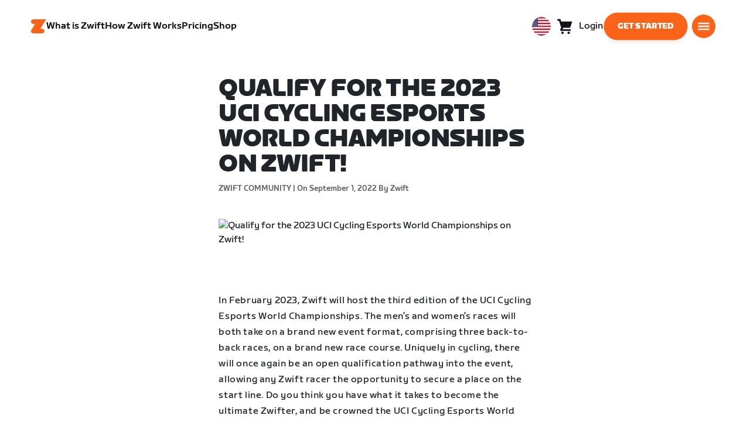

--- FILE ---
content_type: application/javascript
request_url: https://content-cdn.zwift.com/zwift-web-core/2.235.0/_next/static/chunks/4e29d3101d9929b144b26cb202c890fa62325d4d.f5fa9d07a3b1b5ad67bb.js
body_size: 5409
content:
(window.webpackJsonp=window.webpackJsonp||[]).push([[59],{"6Zqy":function(t,e){function r(e,n,o,a){var i=Object.defineProperty;try{i({},"",{})}catch(e){i=0}t.exports=r=function(t,e,n,o){function a(e,n){r(t,e,(function(t){return this._invoke(e,n,t)}))}e?i?i(t,e,{value:n,enumerable:!o,configurable:!o,writable:!o}):t[e]=n:(a("next",0),a("throw",1),a("return",2))},t.exports.__esModule=!0,t.exports.default=t.exports,r(e,n,o,a)}t.exports=r,t.exports.__esModule=!0,t.exports.default=t.exports},"73Oa":function(t,e,r){},"7Udc":function(t,e,r){var n=r("OY6w"),o=r("moGh");t.exports=function(t,e,r,a,i){return new o(n().w(t,e,r,a),i||Promise)},t.exports.__esModule=!0,t.exports.default=t.exports},"99cD":function(t,e,r){var n=r("7Udc");t.exports=function(t,e,r,o,a){var i=n(t,e,r,o,a);return i.next().then((function(t){return t.done?t.value:i.next()}))},t.exports.__esModule=!0,t.exports.default=t.exports},OY6w:function(t,e,r){var n=r("6Zqy");function o(){var e,r,a="function"==typeof Symbol?Symbol:{},i=a.iterator||"@@iterator",u=a.toStringTag||"@@toStringTag";function c(t,o,a,i){var u=o&&o.prototype instanceof l?o:l,c=Object.create(u.prototype);return n(c,"_invoke",function(t,n,o){var a,i,u,c=0,l=o||[],p=!1,f={p:0,n:0,v:e,a:h,f:h.bind(e,4),d:function(t,r){return a=t,i=0,u=e,f.n=r,s}};function h(t,n){for(i=t,u=n,r=0;!p&&c&&!o&&r<l.length;r++){var o,a=l[r],h=f.p,y=a[2];t>3?(o=y===n)&&(u=a[(i=a[4])?5:(i=3,3)],a[4]=a[5]=e):a[0]<=h&&((o=t<2&&h<a[1])?(i=0,f.v=n,f.n=a[1]):h<y&&(o=t<3||a[0]>n||n>y)&&(a[4]=t,a[5]=n,f.n=y,i=0))}if(o||t>1)return s;throw p=!0,n}return function(o,l,y){if(c>1)throw TypeError("Generator is already running");for(p&&1===l&&h(l,y),i=l,u=y;(r=i<2?e:u)||!p;){a||(i?i<3?(i>1&&(f.n=-1),h(i,u)):f.n=u:f.v=u);try{if(c=2,a){if(i||(o="next"),r=a[o]){if(!(r=r.call(a,u)))throw TypeError("iterator result is not an object");if(!r.done)return r;u=r.value,i<2&&(i=0)}else 1===i&&(r=a.return)&&r.call(a),i<2&&(u=TypeError("The iterator does not provide a '"+o+"' method"),i=1);a=e}else if((r=(p=f.n<0)?u:t.call(n,f))!==s)break}catch(r){a=e,i=1,u=r}finally{c=1}}return{value:r,done:p}}}(t,a,i),!0),c}var s={};function l(){}function p(){}function f(){}r=Object.getPrototypeOf;var h=[][i]?r(r([][i]())):(n(r={},i,(function(){return this})),r),y=f.prototype=l.prototype=Object.create(h);function v(t){return Object.setPrototypeOf?Object.setPrototypeOf(t,f):(t.__proto__=f,n(t,u,"GeneratorFunction")),t.prototype=Object.create(y),t}return p.prototype=f,n(y,"constructor",f),n(f,"constructor",p),p.displayName="GeneratorFunction",n(f,u,"GeneratorFunction"),n(y),n(y,u,"Generator"),n(y,i,(function(){return this})),n(y,"toString",(function(){return"[object Generator]"})),(t.exports=o=function(){return{w:c,m:v}},t.exports.__esModule=!0,t.exports.default=t.exports)()}t.exports=o,t.exports.__esModule=!0,t.exports.default=t.exports},PVvY:function(t,e,r){"use strict";r.d(e,"a",(function(){return l}));var n=r("hisu"),o=r("yBJb"),a=r("czhI"),i=r.n(a),u=r("1WNB");function c(){c=function(){return t};var t={},e=Object.prototype,r=e.hasOwnProperty,n=Object.defineProperty||function(t,e,r){t[e]=r.value},o="function"==typeof Symbol?Symbol:{},a=o.iterator||"@@iterator",i=o.asyncIterator||"@@asyncIterator",u=o.toStringTag||"@@toStringTag";function s(t,e,r){return Object.defineProperty(t,e,{value:r,enumerable:!0,configurable:!0,writable:!0}),t[e]}try{s({},"")}catch(D){s=function(t,e,r){return t[e]=r}}function l(t,e,r,o){var a=e&&e.prototype instanceof h?e:h,i=Object.create(a.prototype),u=new j(o||[]);return n(i,"_invoke",{value:_(t,r,u)}),i}function p(t,e,r){try{return{type:"normal",arg:t.call(e,r)}}catch(D){return{type:"throw",arg:D}}}t.wrap=l;var f={};function h(){}function y(){}function v(){}var g={};s(g,a,(function(){return this}));var d=Object.getPrototypeOf,m=d&&d(d(E([])));m&&m!==e&&r.call(m,a)&&(g=m);var x=v.prototype=h.prototype=Object.create(g);function w(t){["next","throw","return"].forEach((function(e){s(t,e,(function(t){return this._invoke(e,t)}))}))}function b(t,e){var o;n(this,"_invoke",{value:function(n,a){function i(){return new e((function(o,i){!function n(o,a,i,u){var c=p(t[o],t,a);if("throw"!==c.type){var s=c.arg,l=s.value;return l&&"object"==typeof l&&r.call(l,"__await")?e.resolve(l.__await).then((function(t){n("next",t,i,u)}),(function(t){n("throw",t,i,u)})):e.resolve(l).then((function(t){s.value=t,i(s)}),(function(t){return n("throw",t,i,u)}))}u(c.arg)}(n,a,o,i)}))}return o=o?o.then(i,i):i()}})}function _(t,e,r){var n="suspendedStart";return function(o,a){if("executing"===n)throw new Error("Generator is already running");if("completed"===n){if("throw"===o)throw a;return T()}for(r.method=o,r.arg=a;;){var i=r.delegate;if(i){var u=L(i,r);if(u){if(u===f)continue;return u}}if("next"===r.method)r.sent=r._sent=r.arg;else if("throw"===r.method){if("suspendedStart"===n)throw n="completed",r.arg;r.dispatchException(r.arg)}else"return"===r.method&&r.abrupt("return",r.arg);n="executing";var c=p(t,e,r);if("normal"===c.type){if(n=r.done?"completed":"suspendedYield",c.arg===f)continue;return{value:c.arg,done:r.done}}"throw"===c.type&&(n="completed",r.method="throw",r.arg=c.arg)}}}function L(t,e){var r=e.method,n=t.iterator[r];if(void 0===n)return e.delegate=null,"throw"===r&&t.iterator.return&&(e.method="return",e.arg=void 0,L(t,e),"throw"===e.method)||"return"!==r&&(e.method="throw",e.arg=new TypeError("The iterator does not provide a '"+r+"' method")),f;var o=p(n,t.iterator,e.arg);if("throw"===o.type)return e.method="throw",e.arg=o.arg,e.delegate=null,f;var a=o.arg;return a?a.done?(e[t.resultName]=a.value,e.next=t.nextLoc,"return"!==e.method&&(e.method="next",e.arg=void 0),e.delegate=null,f):a:(e.method="throw",e.arg=new TypeError("iterator result is not an object"),e.delegate=null,f)}function O(t){var e={tryLoc:t[0]};1 in t&&(e.catchLoc=t[1]),2 in t&&(e.finallyLoc=t[2],e.afterLoc=t[3]),this.tryEntries.push(e)}function k(t){var e=t.completion||{};e.type="normal",delete e.arg,t.completion=e}function j(t){this.tryEntries=[{tryLoc:"root"}],t.forEach(O,this),this.reset(!0)}function E(t){if(t){var e=t[a];if(e)return e.call(t);if("function"==typeof t.next)return t;if(!isNaN(t.length)){var n=-1,o=function e(){for(;++n<t.length;)if(r.call(t,n))return e.value=t[n],e.done=!1,e;return e.value=void 0,e.done=!0,e};return o.next=o}}return{next:T}}function T(){return{value:void 0,done:!0}}return y.prototype=v,n(x,"constructor",{value:v,configurable:!0}),n(v,"constructor",{value:y,configurable:!0}),y.displayName=s(v,u,"GeneratorFunction"),t.isGeneratorFunction=function(t){var e="function"==typeof t&&t.constructor;return!!e&&(e===y||"GeneratorFunction"===(e.displayName||e.name))},t.mark=function(t){return Object.setPrototypeOf?Object.setPrototypeOf(t,v):(t.__proto__=v,s(t,u,"GeneratorFunction")),t.prototype=Object.create(x),t},t.awrap=function(t){return{__await:t}},w(b.prototype),s(b.prototype,i,(function(){return this})),t.AsyncIterator=b,t.async=function(e,r,n,o,a){void 0===a&&(a=Promise);var i=new b(l(e,r,n,o),a);return t.isGeneratorFunction(r)?i:i.next().then((function(t){return t.done?t.value:i.next()}))},w(x),s(x,u,"Generator"),s(x,a,(function(){return this})),s(x,"toString",(function(){return"[object Generator]"})),t.keys=function(t){var e=Object(t),r=[];for(var n in e)r.push(n);return r.reverse(),function t(){for(;r.length;){var n=r.pop();if(n in e)return t.value=n,t.done=!1,t}return t.done=!0,t}},t.values=E,j.prototype={constructor:j,reset:function(t){if(this.prev=0,this.next=0,this.sent=this._sent=void 0,this.done=!1,this.delegate=null,this.method="next",this.arg=void 0,this.tryEntries.forEach(k),!t)for(var e in this)"t"===e.charAt(0)&&r.call(this,e)&&!isNaN(+e.slice(1))&&(this[e]=void 0)},stop:function(){this.done=!0;var t=this.tryEntries[0].completion;if("throw"===t.type)throw t.arg;return this.rval},dispatchException:function(t){if(this.done)throw t;var e=this;function n(r,n){return i.type="throw",i.arg=t,e.next=r,n&&(e.method="next",e.arg=void 0),!!n}for(var o=this.tryEntries.length-1;o>=0;--o){var a=this.tryEntries[o],i=a.completion;if("root"===a.tryLoc)return n("end");if(a.tryLoc<=this.prev){var u=r.call(a,"catchLoc"),c=r.call(a,"finallyLoc");if(u&&c){if(this.prev<a.catchLoc)return n(a.catchLoc,!0);if(this.prev<a.finallyLoc)return n(a.finallyLoc)}else if(u){if(this.prev<a.catchLoc)return n(a.catchLoc,!0)}else{if(!c)throw new Error("try statement without catch or finally");if(this.prev<a.finallyLoc)return n(a.finallyLoc)}}}},abrupt:function(t,e){for(var n=this.tryEntries.length-1;n>=0;--n){var o=this.tryEntries[n];if(o.tryLoc<=this.prev&&r.call(o,"finallyLoc")&&this.prev<o.finallyLoc){var a=o;break}}a&&("break"===t||"continue"===t)&&a.tryLoc<=e&&e<=a.finallyLoc&&(a=null);var i=a?a.completion:{};return i.type=t,i.arg=e,a?(this.method="next",this.next=a.finallyLoc,f):this.complete(i)},complete:function(t,e){if("throw"===t.type)throw t.arg;return"break"===t.type||"continue"===t.type?this.next=t.arg:"return"===t.type?(this.rval=this.arg=t.arg,this.method="return",this.next="end"):"normal"===t.type&&e&&(this.next=e),f},finish:function(t){for(var e=this.tryEntries.length-1;e>=0;--e){var r=this.tryEntries[e];if(r.finallyLoc===t)return this.complete(r.completion,r.afterLoc),k(r),f}},catch:function(t){for(var e=this.tryEntries.length-1;e>=0;--e){var r=this.tryEntries[e];if(r.tryLoc===t){var n=r.completion;if("throw"===n.type){var o=n.arg;k(r)}return o}}throw new Error("illegal catch attempt")},delegateYield:function(t,e,r){return this.delegate={iterator:E(t),resultName:e,nextLoc:r},"next"===this.method&&(this.arg=void 0),f}},t}var s=function(){function t(e){Object(n.a)(this,t),this.api=i.a.create({baseURL:e,headers:{Accept:"application/json","Content-Type":"application/json"}})}return Object(o.a)(t,[{key:"getAxios",value:function(){return this.api}},{key:"getPost",value:function(t){var e;return c().async((function(r){for(;;)switch(r.prev=r.next){case 0:return r.prev=0,r.next=3,c().awrap(this.api.get("/zwift-web-pages/cms2/post/".concat(t)));case 3:return e=r.sent,r.abrupt("return",e.data);case 7:return r.prev=7,r.t0=r.catch(0),console.error("Error serving post",r.t0),r.abrupt("return",{});case 11:case"end":return r.stop()}}),null,this,[[0,7]],Promise)}},{key:"getPosts",value:function(t){var e;return c().async((function(r){for(;;)switch(r.prev=r.next){case 0:return r.prev=0,r.next=3,c().awrap(this.api.get("/zwift-web-pages/cms2/posts/".concat(t||1)));case 3:return e=r.sent,r.abrupt("return",e.data);case 7:return r.prev=7,r.t0=r.catch(0),console.error("Error serving posts",r.t0),r.abrupt("return",[]);case 11:case"end":return r.stop()}}),null,this,[[0,7]],Promise)}},{key:"getPage",value:function(t){var e;return c().async((function(r){for(;;)switch(r.prev=r.next){case 0:return r.prev=0,r.next=3,c().awrap(this.api.get("/zwift-web-pages/cms2/pages/".concat(t)));case 3:return e=r.sent,r.abrupt("return",e.data);case 7:return r.prev=7,r.t0=r.catch(0),console.error("Error serving page",r.t0),r.abrupt("return",{});case 11:case"end":return r.stop()}}),null,this,[[0,7]],Promise)}}]),t}();function l(){return new s(u.a.ZWIFT_BASE_URL)}},UuDH:function(t,e,r){var n=r("cDf5").default;t.exports=function(t){if(null!=t){var e=t["function"==typeof Symbol&&Symbol.iterator||"@@iterator"],r=0;if(e)return e.call(t);if("function"==typeof t.next)return t;if(!isNaN(t.length))return{next:function(){return t&&r>=t.length&&(t=void 0),{value:t&&t[r++],done:!t}}}}throw new TypeError(n(t)+" is not iterable")},t.exports.__esModule=!0,t.exports.default=t.exports},cDf5:function(t,e){function r(e){return t.exports=r="function"==typeof Symbol&&"symbol"==typeof Symbol.iterator?function(t){return typeof t}:function(t){return t&&"function"==typeof Symbol&&t.constructor===Symbol&&t!==Symbol.prototype?"symbol":typeof t},t.exports.__esModule=!0,t.exports.default=t.exports,r(e)}t.exports=r,t.exports.__esModule=!0,t.exports.default=t.exports},fsL8:function(t,e,r){var n=r("yLqh"),o=r("OY6w"),a=r("99cD"),i=r("7Udc"),u=r("moGh"),c=r("rBQB"),s=r("UuDH");function l(){"use strict";var e=o(),r=e.m(l),p=(Object.getPrototypeOf?Object.getPrototypeOf(r):r.__proto__).constructor;function f(t){var e="function"==typeof t&&t.constructor;return!!e&&(e===p||"GeneratorFunction"===(e.displayName||e.name))}var h={throw:1,return:2,break:3,continue:3};function y(t){var e,r;return function(n){e||(e={stop:function(){return r(n.a,2)},catch:function(){return n.v},abrupt:function(t,e){return r(n.a,h[t],e)},delegateYield:function(t,o,a){return e.resultName=o,r(n.d,s(t),a)},finish:function(t){return r(n.f,t)}},r=function(t,r,o){n.p=e.prev,n.n=e.next;try{return t(r,o)}finally{e.next=n.n}}),e.resultName&&(e[e.resultName]=n.v,e.resultName=void 0),e.sent=n.v,e.next=n.n;try{return t.call(this,e)}finally{n.p=e.prev,n.n=e.next}}}return(t.exports=l=function(){return{wrap:function(t,r,n,o){return e.w(y(t),r,n,o&&o.reverse())},isGeneratorFunction:f,mark:e.m,awrap:function(t,e){return new n(t,e)},AsyncIterator:u,async:function(t,e,r,n,o){return(f(e)?i:a)(y(t),e,r,n,o)},keys:c,values:s}},t.exports.__esModule=!0,t.exports.default=t.exports)()}t.exports=l,t.exports.__esModule=!0,t.exports.default=t.exports},hfF7:function(t,e,r){"use strict";r.d(e,"a",(function(){return g}));var n=r("mXGw"),o=r.n(n),a=r("8Jek"),i=r.n(a),u=r("bBV7"),c=r("io/1"),s=r("lDeR"),l=r("hgAV"),p=r("cNOr"),f=r("k4Ru"),h=r("RfDW"),y=o.a.createElement,v=function(t){var e=t.children,r=t.className,n=t.isDark,o=t.isHeaderOpaque,a=t.metaData,p=a.alternateLanguages,v=a.language,g=a.metaDescription,d=a.metaImageUrl,m=a.metaTitle,x=a.ogDescription,w=a.ogTitle,b=a.zcBannerDeepLink,_=Object(u.useRouter)(),L=Object(f.h)(),O=Object(h.d)(L,_.asPath);return y(l.a,{alternateLanguages:p,language:v,metaDescription:g,metaImageUrl:d,metaTitle:m,zcBannerDeepLink:b,ogDescription:x,ogTitle:w},y("div",{className:i()(r,{"header--has-spacer":o||O})},y(c.a,{isDark:n,isOpaque:o}),e,y(s.a,null)))};v.defaultProps={className:"",isDark:!1,isHeaderOpaque:!0,metaData:{}};var g=Object(p.b)(v)},hgAV:function(t,e,r){"use strict";var n=r("6CzD"),o=r("mXGw"),a=r.n(o),i=r("W0B4"),u=r.n(i),c=r("9fEB"),s=r.n(c),l=r("bBV7"),p=r("JfKE"),f=r("1WNB"),h=a.a.createElement,y=function(t){var e=t.alternateLanguages,r=t.children,o=t.language,i=t.metaDescription,u=t.metaImageUrl,c=t.metaTitle,y=t.zcBannerDeepLink,d=t.ogDescription,m=t.ogTitle,x=Object(l.useRouter)(),w=Object(p.t)(x.asPath),b=m||c,_=d||i;return h(a.a.Fragment,null,h(s.a,null,h("meta",{property:"og:url",content:v(x.asPath),key:"og:url"}),c?h("title",null,c):null,c?h("meta",{name:"title",content:c,key:"title"}):null,b?h("meta",{property:"og:title",content:b,key:"og:title"}):null,b?h("meta",{property:"twitter:title",content:b,key:"twitter:title"}):null,i?h("meta",{property:"description",content:i,key:"description"}):null,_?h("meta",{property:"og:description",content:_,key:"og:description"}):null,_?h("meta",{property:"twitter:description",content:_,key:"twitter:description"}):null,u?h("meta",{property:"og:image",content:u,key:"og:image"}):null,u?h("meta",{property:"twitter:image",content:u,key:"twitter:image"}):null,h("link",{rel:"canonical",href:v(x.asPath)}),e?[o].concat(Object(n.a)(e)).map(g(f.a.ZWIFT_BASE_URL,w)):null,y?h("meta",{name:"apple-itunes-app",content:"app-id=934083691, app-argument=".concat(y)}):null),r)},v=function(t){var e=new URL(t,f.a.ZWIFT_BASE_URL).pathname;return e.startsWith("/")?"".concat(f.a.ZWIFT_BASE_URL).concat(e):"".concat(f.a.ZWIFT_BASE_URL,"/").concat(e)},g=function(t,e){var r=new URL(e,t).pathname;return function(e,n){if("en-eu"!==e){var o=Object(p.j)(e);if(!o)return null;var a="".concat(t).concat(Object(p.s)(r,o));return h("link",{key:n,rel:"alternate",href:a,hrefLang:o.locale})}}},d={alternateLanguages:u.a.array,language:u.a.string,metaDescription:u.a.string,metaImageUrl:u.a.string,metaTitle:u.a.string,ogDescription:u.a.string,ogTitle:u.a.string};u.a.shape(d);y.defaultProps={alternateLanguages:[],language:p.e,metaDescription:"",metaImageUrl:"",metaTitle:"",ogDescription:"",ogTitle:""},e.a=y},moGh:function(t,e,r){var n=r("yLqh"),o=r("6Zqy");t.exports=function t(e,r){function a(t,o,i,u){try{var c=e[t](o),s=c.value;return s instanceof n?r.resolve(s.v).then((function(t){a("next",t,i,u)}),(function(t){a("throw",t,i,u)})):r.resolve(s).then((function(t){c.value=t,i(c)}),(function(t){return a("throw",t,i,u)}))}catch(e){u(e)}}var i;this.next||(o(t.prototype),o(t.prototype,"function"==typeof Symbol&&Symbol.asyncIterator||"@asyncIterator",(function(){return this}))),o(this,"_invoke",(function(t,e,n){function o(){return new r((function(e,r){a(t,n,e,r)}))}return i=i?i.then(o,o):o()}),!0)},t.exports.__esModule=!0,t.exports.default=t.exports},o0o1:function(t,e,r){var n=r("fsL8")();t.exports=n;try{regeneratorRuntime=n}catch(o){"object"===typeof globalThis?globalThis.regeneratorRuntime=n:Function("r","regeneratorRuntime = r")(n)}},rBQB:function(t,e){t.exports=function(t){var e=Object(t),r=[];for(var n in e)r.unshift(n);return function t(){for(;r.length;)if((n=r.pop())in e)return t.value=n,t.done=!1,t;return t.done=!0,t}},t.exports.__esModule=!0,t.exports.default=t.exports},yLqh:function(t,e){t.exports=function(t,e){this.v=t,this.k=e},t.exports.__esModule=!0,t.exports.default=t.exports}}]);